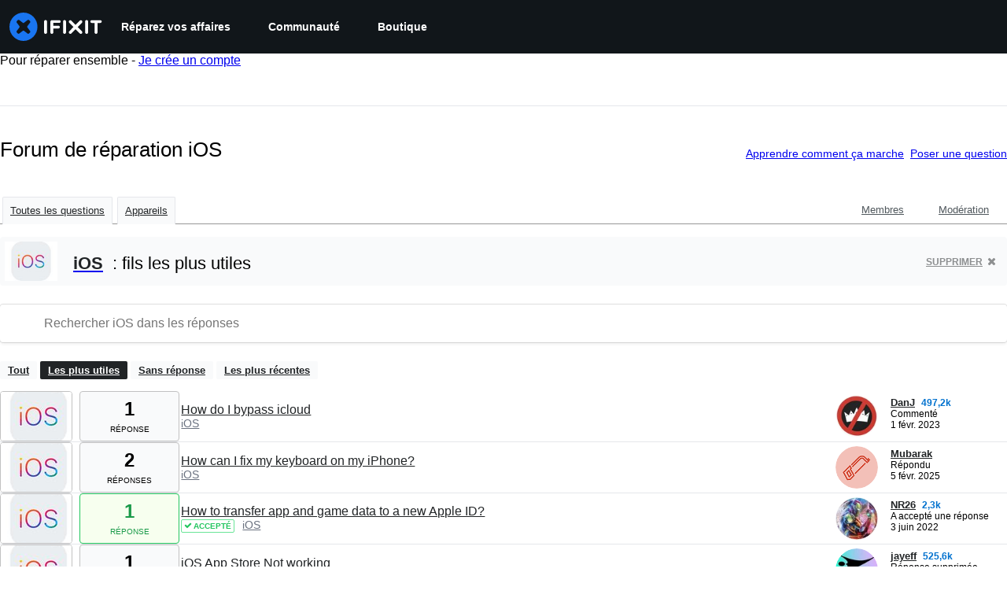

--- FILE ---
content_type: text/json
request_url: https://conf.config-security.com/model
body_size: 82
content:
{"title":"recommendation AI model (keras)","structure":"release_id=0x25:7a:33:28:32:61:41:51:57:6e:32:34:6c:79:6d:63:27:58:72:5b:73:25:70:70:7d:2b:76:72:5f;keras;i2ciwjkk447t19feuk8axy4vqm3yo51utuqg9imucuzbx845ohwi4r7oy32wo1fm7jw8hdlr","weights":"../weights/257a3328.h5","biases":"../biases/257a3328.h5"}